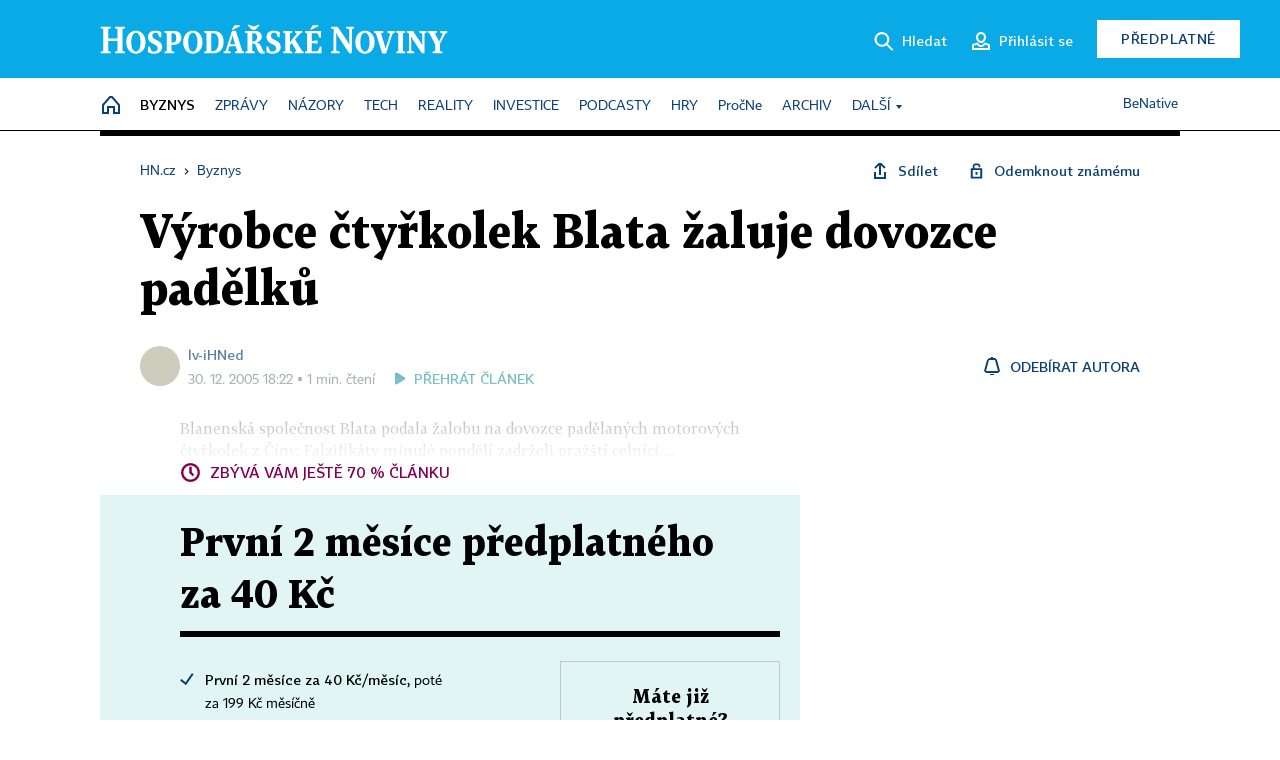

--- FILE ---
content_type: application/javascript
request_url: https://hn.cz/js/tts.js?25101315
body_size: 46070
content:
/* globals  navigator, window, document, location, alert, confirm, Audio, $, showPopMsg, _sasic, tts, IHNED_meta, pulldown, header, GA4, ecoLogin, slideshow, webState, TTS_Playlist, SC_podcasts */
/* exported _TTS, _TTS_Playlist */

function _TTS(settings) {

	var defaults = {
		api: '/site/api/cs/tts/',
		log: false,
		bodySelector: '.article-body',
		allowedTags: ['P','H1','H2','H3','H4','H5','H6','DIV','UL','OL','BLOCKQUOTE'], //TABLE?
		loggedAutoplay: true,
		nextCallbacks: [],
		texts: {
			play: '<span>Spustit přehrávání</span>',
			pause: '<span class="tts-wave-gif">Audio článek</span>',
			resume: '<span>Pokračovat v přehrávání</span>',
			wait: '<span>Vyčkejte, načítá se</span>',
			again: '<span>Přehrát znovu</span>',
			unable: '<span>Článek nelze přehrát</span>',
			start: 'Přehrát článek'
		},
		textsMicro: {
			init: 'Přehrát článek',
			play: 'Spustit přehrávání',
			pause: 'Přehrává se',
			resume: 'Pokračovat',
			again: 'Přehrát znovu',
			unable: 'Nelze přehrát',
			wait: 'Načítá se'
		},
		icons: {
			articlesPlaylist: 'in-progress ico-playlist',
			play: 'player-play',
			pause: 'player-pause',
			unable: 'ico-close',
			wait: 'loader'
		},
		iconsMicro: {
			play: 'ico-play',
			pause: 'ico-pause',
			unable: 'ico-close red',
			wait: 'loader'
		},
		errors: {
			default: 'Chyba požadavku.',
			article: 'Článek nenalezen, proto ho nelze přehrát.',
			internal: 'Vnitřní chyba. Zkuste článek později obnovit.'
		},
		controlBarNoPlaylistMsg: '<a href="https://predplatne.hn.cz/" onclick="' +
				"if ($('.microeshop-anchor').length) { $('.pop-message').remove(); $('.microeshop-anchor').click(); return false; }" +
				'">Playlist je pouze pro předplatitele.</a>',
		hintBox: '<div class="popup-tip tts-tip-detail">' +
			'<div class="menu-item ico ico-cancel close" onclick="tts.hintBoxSeen();"></div><div class="tip-icon ico-headphones"></div>' +
			'<div><h3>Audio článek!</h3><p>Poslechněte si článek v audio podobě. Během poslechu se nepřeklikávejte pryč z článku.</p>' +
			'<span class="button tts-start-play" onclick="$(\'#tts-start\').click();"><span class="ico ico-play white"></span>Přehrát článek</span></div>' +
			'</div>'
	};

	this.cfg = $.extend({}, defaults, settings);

	this.cfg.icons.playlist = this.cfg.icons.play;
	this.cfg.iconsMicro.playlist = this.cfg.iconsMicro.play;
	if (typeof this.cfg.icons.resume === 'undefined') { this.cfg.icons.resume = this.cfg.icons.play; }
	if (typeof this.cfg.iconsMicro.resume === 'undefined') { this.cfg.iconsMicro.resume = this.cfg.iconsMicro.play; }
	if (typeof this.cfg.icons.again === 'undefined') { this.cfg.icons.again = this.cfg.icons.play; }
	if (typeof this.cfg.iconsMicro.again === 'undefined') { this.cfg.iconsMicro.again = this.cfg.iconsMicro.play; }

	this.player = {
		prepared: false,
		hidden: true,
		controlBar: null,
		volume: 1.0,
		state: '',
		nextState: '',
		playing: null,
		next: 0,
		preload: 2,
		unableContinue: false,
		partClicked: null
	};
	this.bodyPartsCounter = 0;
	this.playlistData = null;
	this.playlist = null;
	this.ga4_audio_obj = {};
	this.hasSlideshow = false;
	this.hintBoxSeenState = null;

	this.articleId = typeof IHNED_meta === "object" && typeof IHNED_meta.article === "object" ? IHNED_meta.article.id : null;

	if (this.articleId && !$(this.cfg.bodySelector).hasClass('type-online') && !$(this.cfg.bodySelector).hasClass('type-miniblog')) {
		this.prepareStart();

		if ($.cookie('tts_seen')) {
			webState('tts_d', 1);
			$.removeCookie('tts_seen', { path: '/', domain: '.hn.cz' });
		}//todo: temporary to 2024-07

		this.hintBoxSeenState = webState('tts_d');
		if (!this.hintBoxSeenState && this.cfg.hintBox) {
			pulldown.dialog($('#tts-start-wrap'), $('<div>').html(this.cfg.hintBox), null, {addClass: 'modal-tts-tip-detail'});
		}
	}
}

_TTS.prototype = {
	log: function(msg) {
		if (!this.cfg.log) { return; }
		if (typeof msg === 'string') {
			console.log('TTS - ' + msg);
			return;
		}
		console.log('TTS:');
		console.log(msg);
	},

//body prepare
	isElementTextEmpty: function(elm) {
		var c = elm.clone();
		c.find('script').remove();
		c.find('style').remove();
		return c.text().trim() === '';
	},
	setBodyTtsPart: function(elm, infobox_allowed) {
		//musi odpovidat rozdelovani body v cms v ArticleParser!

		var tag = elm.prop('tagName');
		if (this.cfg.allowedTags.indexOf(tag) < 0) { return; }

		var cls = ' ' + elm.attr('class');//mezera pro porovnani slova i na zacatku viz nize
		if (cls.indexOf('no-tts') > 0) { return; }

		if (tag !== 'DIV') {
			if (this.isElementTextEmpty(elm)) { return; }
			elm
				.data('tts-prop', 'body')
				.data('tts-part', this.bodyPartsCounter)
				.addClass('tts-part')
				.prepend('<span class="ico-play"></span>');
			this.bodyPartsCounter++;
			return;
		}

		//divy:

		//ignorovani toho, co neni soucasti tela clanku
		if (
			cls.indexOf('paywall') > 0	||	//pw
			cls.indexOf(' a-') >= 0		||	//ads
			cls.indexOf('article-') > 0		//pw, end
		) { return; }

		var self = this;

		//infobox
		if (infobox_allowed) {
			var box = null;
			if (cls.indexOf(' d-elm') === -1) {
				if (cls.indexOf('slideshow') === -1 && cls.indexOf('slide') === -1) {
					elm.children('div').each(function () {//test zanoreneho infoboxu
						var div_cls = $(this).attr('class');
						if (div_cls && div_cls.indexOf('d-elm') >= 0) {
							box = $(this);
							return false;
						}
					});
				}
			} else {
				box = elm;
			}
			if (box) {
				//label
				var info_in = box.find('.d-elm-label');
				if (info_in.length && !this.isElementTextEmpty(info_in)) {
					info_in
						.data('tts-prop', 'body')
						.data('tts-part', this.bodyPartsCounter)
						.addClass('tts-part')
						.prepend('<span class="ico-play"></span>');
					this.bodyPartsCounter++;
				}
				//content
				info_in = box.find('.d-elm-in > *');
				if (info_in.length) {
					info_in.each(function() {
						self.setBodyTtsPart($(this), false);
					});
				}
				return;
			}
		}

		//slideshow (musi byt jako posledni, kdyby nahodou byla css class 'slide' chybne na divu, na ktery nepatri)
		if (cls.indexOf('slideshow') > 0 ) { return; }//vnitrek dynamicky vytvoreneho slideshow ignorujeme
		if (cls.indexOf('slide') > 0) {
			this.hasSlideshow = true;
			elm.children().each(function() {
				self.setBodyTtsPart($(this), true);
			});
		}
	},
	prepareBody: function() {
		var self = this;
		$(this.cfg.bodySelector + ' .free-part > *, ' + this.cfg.bodySelector + ' .paywall-part > *').each(function(){
			self.setBodyTtsPart($(this), true);
		});

		$(this.cfg.bodySelector + ' .tts-part > .ico-play').click(function(){
			self.playPart($(this).parent());
		});
	},

	putAdvertParts: function() {
		var prop,part,ad,elms;
		for (prop in this.playlistData.advert) {
			for (part in this.playlistData.advert[prop]) {
				ad = '<div class="tts-part tts-ad" data-tts-prop="'+prop+'" data-tts-part="'+part+'"><span class="ico-play"></span>Audio reklama</div>';
				if (prop === 'body') {
					elms = $(this.cfg.bodySelector + ' .free-part .tts-part:not(.tts-static), ' +
								this.cfg.bodySelector + ' .paywall-part .tts-part:not(.tts-static)');
				} else {
					elms = $('.tts-part[data-tts-prop="'+prop+'"]');
				}
				if (!elms.length) { continue; }
				if (part === 'before') {
					elms.first().before(ad);
					continue;
				}
				if (part === 'after') {
					elms.last().after(ad);
					continue;
				}
				if (typeof part === 'string') {
					part = parseInt(part, 10);
					if (isNaN(part)) { continue; }
				}
				elms.eq(part).after(ad);
			}
		}
		var self = this;
		$('.tts-ad > .ico-play').click(function(){
			self.playPart($(this).parent());
		});
	},

	prepareProgressBars: function() {
		var bars = $('.tts-progress-bar');
		bars.removeClass('empty').html('');
		var cnt = $('.tts-part').length;
		for (var i=0; i<cnt; i++) {
			bars.append('<span></span>');
		}
		var decimals = Math.pow(10, 4);
		$('head').append('<style>.tts-progress-bar span { width: calc(' + (Math.round(100/cnt * decimals) / decimals)  + '% - 1px); }</style>');
		if (cnt>50) { $('.tts-progress-bar.micro').css('width', cnt*2 + 'px'); }
	},

	onendedCallback: function(order) {
		var obj = this.playlist[order];
		var self = this;
		this.log('audio: ' + (obj.ad ? 'ad: ' : '') + obj.prop + ' ' + obj.part + ' ended');
		if (typeof obj.ga4_end !== 'undefined') { GA4.article_audio('end', this.ga4_audio_obj); }
		if (obj.ad) {
			if (obj.events && obj.events.complete) {
				$.get(obj.events.complete, function(data) {
					self.log('advert complete '+ self.player.playing + ': ' + data);
				});
			}
		}
		this.player.playing = null;
		if (this.player.state !== 'pause') { this.play(); }
		if (typeof TTS_Playlist === 'object' && TTS_Playlist.playArticle) { TTS_Playlist.checkPlaySess(); }
	},

	preparePlaylist: function() {
		if (!this.playlistData || this.playlist) { return; }

		//playlist
		this.playlist = [];
		var idx = 0;
		var self = this;
		var stoppedSC = false;
		$('.tts-part').each(function(){
			var e = $(this);
			var ad = e.hasClass('tts-ad');
			var p = e.data('tts-prop');
			var o = e.data('tts-part');
			var obj = {
				elm: e,
				prop: p,
				part: o,
				audio: null,
				url: null,
				loading: false,
				ready: false,
				loadDelay: 1,
				ad: ad,
				skip: false
			};
			if (ad) {
				$.extend(obj, self.playlistData.advert[p][o]);
			} else if (p === 'object') {
				//soundcloud
				if (e.hasClass('tts-soundcloud')) {
					obj.ready = true;
					obj.audio = {};
					obj.audio.play = function() { SC_podcasts.play(o); };
					obj.audio.pause = function() { SC_podcasts.pause(o); };
					SC_podcasts.setOnendedCallback(o, $.proxy(self.onendedCallback, self, idx));
					//SC_podcasts.setPauseCallback(o, $.proxy(self.playerNextAction, self));
					if (!stoppedSC) {
						stoppedSC = true;
						SC_podcasts.stopAll();
					}
				} //else { //other }
			} else if (p !== 'static') {
				if (typeof o === 'undefined') { o = 0; obj.part = o; }
				if (
					typeof self.playlistData[p] === 'undefined' ||
					typeof self.playlistData[p][o] === 'undefined'
				) {
					e.removeClass('tts-part').addClass('tts-invalid');
					return;
				}
				obj.url = self.playlistData[p][o];
			} else if (typeof o === 'undefined') {
				e.removeClass('tts-part').addClass('tts-invalid');
				return;
			}
			self.playlist[idx] = obj;
			e.data('tts-order', idx);
			idx++;
		});

		do {//mark end part of body
			idx--;
			if (!this.playlist[idx].ad && this.playlist[idx].prop === 'body') {
				this.playlist[idx].ga4_end = true;
				break;
			}
		} while (idx > 0);

		this.prepareProgressBars();
	},

//loadings
	showError: function(fce, obj, status) {
		if (typeof obj === 'object' && typeof obj.responseJSON === 'object') {
			if (typeof obj.responseJSON.error === 'string') {
				if (typeof this.cfg.errors[obj.responseJSON.error] === 'undefined') {
					alert(this.cfg.errors.default);
				} else {
					alert(this.cfg.errors[obj.responseJSON.error]);
				}
			} else {
				alert(obj.responseJSON);
			}
		}
		this.log(fce + ' request failed: ' + status);
		GA4.article_audio('error');
	},

	loadPlaylist: function() {
		if (this.playlistData) { return; }
		if (!this.player.prepared) {
			this.preparePlayer();
		}
		var self = this;
		$.ajax({
			url: this.cfg.api + 'article_playlist/',
			type: 'post',
			data: {
				id: this.articleId,
				hash: $(this.cfg.bodySelector).data('tts-hash')
			},
			dataType: 'json'
		}).done(function(data) {
			self.log(data);
			if (typeof data.action === 'string') {
				if (data.action === 'reload') {
					self.setUnableContinue();
					GA4.article_audio('reload');
					if (confirm('Článek není aktuální, chcete ho obnovit?')) {
						window.location.reload();
					}
				}
				return;
			}
			self.playlistData = data;

			if (typeof self.playlistData.advert === 'undefined') {//default advert prescription
				self.playlistData.advert = {
					'body' : {
						0: {'supertag': 'audio_preroll'}
					}
				};
			}
			self.putAdvertParts();
			self.preparePlaylist();
			self.playerSetNextState('play');
			if (self.player.partClicked) {
				self.player.partClicked.find('.ico-play').click();
				return;
			}
			self.playerNextAction();
		}).fail(function(jqXHR, textStatus) {
			self.showError('Playlist', jqXHR, textStatus);
		});
	},

	setSkipped: function(order) {
		this.log('load skipped: ' + order);
		var obj = this.playlist[order];
		obj.skip = true;
		obj.loading = false;
		if (this.player.playing === null) { this.play(); }
	},

	loadStatic: function(order) {
		var obj = this.playlist[order];
		this.log('load static: ' + obj.part);
		var self = this;
		$.ajax({
			url: this.cfg.api + 'statics/',
			type: 'post',
			data: {
				key: obj.part
			},
			dataType: 'json'
		}).done(function(data) {
			self.log(data);
			obj.loading = false;
			obj.url = data.url;
			self.loadAudio(order);
		}).fail(function(jqXHR, textStatus) {
			self.showError('Static', jqXHR, textStatus);
			self.setSkipped(order);
		});
	},
	loadAdvert: function(order) {
		var obj = this.playlist[order];
		this.log('load advert: ' + obj.prop +': ' + obj.part);
		//obj.url = '/540/77673540/MKaCBTs0c3pkvQ1j4mPbVlRIxUNOngo7/tts_test.mp3'; this.loadAudio(order); return;
		if (obj.url === '') { this.setSkipped(order); return; }
		if (!obj.json_url) {
			if (!obj.supertag) { this.setSkipped(order); return; }
			try {
				var opt = _sasic.getGroup().options;
				opt.keyword = opt.keyword ? '/keyword=' + opt.keyword.toString() : null;
				obj.json_url = _sasic.get().page.sasUrl + '/tserver/supertag=' + obj.supertag +
								'/site=' + opt.site +
								'/area=' + opt.area +
								opt.keyword +
								'/random=' + (Math.floor(Math.random() * (9999999 - 1000000 + 1) + 1000000)) +
								'/viewid=' + _sasic.get(['page']).viewId;
				if (opt.targets) {
					for (var k in opt.targets) {
						obj.json_url += '/' + k + '=' + opt.targets[k];
					}
				}
			} catch(err) { console.log('TTS: ' + err.message); }
		}
		if (!obj.json_url) { this.setSkipped(order); return; }
		this.log('load advert from: ' + obj.json_url);
		var self = this;
		$.ajax({
			url: obj.json_url,
			type: 'get',
			dataType: 'json'
		}).done(function(data) {
			self.log(data);
			obj.loading = false;
			if (typeof data !== 'object') { self.setSkipped(order); return; }
			obj.url = data.adUrl ? data.adUrl : null;
			if (!obj.url) { self.setSkipped(order); return; }
			obj.events = {
				'impression': data.impressionUrl ? data.impressionUrl : null,
				'complete': data.completeUrl ? data.completeUrl : null
			};
			self.loadAudio(order);
		}).fail(function(jqXHR, textStatus) {
			self.log('load advert failed: ' + textStatus);
			self.setSkipped(order);
		});
	},

	loadPropertyPart: function(order) {
		this.log('load: ' + order);
		var obj = this.playlist[order];
		if (obj.url) { return; }
		if (obj.ad) {
			this.loadAdvert(order);
			return;
		}
		if (obj.prop === 'static') {
			this.loadStatic(order);
			return;
		}
		this.log('load ' + obj.prop +': ' + obj.part);
		var self = this;
		$.ajax({
			url: this.cfg.api + 'article_property_part/',
			type: 'post',
			data: {
				id: this.articleId,
				hash: $(this.cfg.bodySelector).data('tts-hash'),
				prop: obj.prop,
				part: obj.part
			},
			dataType: 'json'
		}).done(function(data) {
			self.log(data);
			if (typeof data.action  === 'string') {
				if (data.action === 'reload') {
					self.setUnableContinue();
					GA4.article_audio('reload');
					if (confirm('Článek se změnil a další část proto nelze načíst. Chcete článek obnovit?')) {
						window.location.reload();
					}
				}
				if (data.action === 'wait') {
					obj.loadDelay++;
					if (obj.loadDelay>20) {
						self.setUnableContinue();
						GA4.article_audio('error');
						alert('Další část článku se nepodařilo načíst. Zkuste si článek přehrát později.');
						return;
					}
					setTimeout(function(){
						self.loadPropertyPart(order);
					}, obj.loadDelay * 1000);
				}
				return;
			}
			obj.url = data.url;
			obj.loading = false;
			self.loadAudio(order);
		}).fail(function(jqXHR, textStatus) {
			self.showError('PropertyPart', jqXHR, textStatus);
		});
	},

//player
	setUnableContinue: function() {
		this.player.unableContinue = true;
		this.playerSetNextState('unable');
	},

	loadAudio: function(order) {
		var obj = this.playlist[order];
		if (obj.skip) { return; }
		if (obj.ready) { this.play(); return; }
		if (!obj.url) {
			if (obj.loading) { return; }
			obj.loading = true;
			this.loadPropertyPart(order);
			return;
		}
		if (obj.audio !== null) { return; }
		var self = this;

		obj.audio = new Audio();
		obj.audio.autoplay = false;
		obj.audio.loop = false;
		obj.audio.oncanplaythrough = function(){
			obj.ready = true;
			self.log('audio: ' + (obj.ad ? 'ad: ' : '') + obj.prop + ' ' + obj.part + ' ready');
			if (self.player.playing === null && self.player.nextState !== 'again') { self.play(); }
		};
		obj.audio.onended = $.proxy(this.onendedCallback, this, order);
		/*obj.audio.onpause = function (){
			self.log('audio: ' + obj.prop + ' ' + obj.part + ' paused');
		};*/

		if (obj.ad) {
			obj.audio.onloadstart = function(){
				var wait_time = 2000;//milisec
				var cycles = 0;
				var ad_check_id = setInterval(function() {
					cycles++;
					if (obj.audio.buffered.length) {
						clearInterval(ad_check_id);
						return;
					}
					if ((cycles*100) >= wait_time) {
						clearInterval(ad_check_id);
						self.log('audio advert: '+ obj.prop + ' ' + obj.part + ' blocked');
						self.setSkipped(order);
						if (self.player.playing === null && self.player.nextState !== 'again') { self.play(); }
					}
				}, 100);
			};
		}

		//obj.audio.src = obj.url;//nefunguje v safari
		var source = document.createElement("source");
		source.setAttribute("src", obj.url);
		source.setAttribute("type", "audio/mpeg");
		obj.audio.append(source);

		obj.audio.load();
	},

	preloadAudio: function(order) {
		var obj;
		for (var i=0; i<this.player.preload; i++) {
			obj = this.playlist[order];
			if (
				typeof obj !== 'undefined' &&
				!obj.ready &&
				!obj.skip &&
				obj.elm.is(':visible')
			) {
				this.loadAudio(order);
			}

			order++;
		}
	},

	play: function() {
	//RESUME
		if (this.player.playing !== null) {
			this.playlist[this.player.playing].elm.removeClass('paused');
			this.playlist[this.player.playing].audio.play();
			return;
		}

	//NEXT
		$('.tts-part.playing').removeClass('playing');

		if (this.player.next === 0) {
			$('.tts-progress-bar span').removeClass('played');
		}

		//again?
		if (this.player.next === null) {
			this.playerSetNextState('again');
			this.player.next = 0;
			this.runNextCallbacks();
			return;
		}

		if (this.player.unableContinue) { return; }

		var visible = this.playlist[this.player.next].elm.is(':visible') && !this.playlist[this.player.next].skip;
		if (visible) {
			if (!this.playlist[this.player.next].ready) {
				this.playerSetNextState('wait');
				this.preloadAudio(this.player.next);
				return;
			}

			this.player.playing = this.player.next;
			this.playlist[this.player.playing].audio.volume = this.player.volume;
			this.playlist[this.player.playing].audio.play();
			this.playerSetNextState('pause');
			this.playlist[this.player.playing].elm.removeClass('paused').addClass('playing');
			$('html, body').animate({
				scrollTop: Math.round(this.playlist[this.player.playing].elm.offset().top - header.getHeight())
			}, 500);

			var obj = {progress: {
				index: this.player.playing,
				property: this.playlist[this.player.playing].prop,
				propertyPart: this.playlist[this.player.playing].part
			}};
			if (this.playlist[this.player.playing].ad) {
				if (this.playlist[this.player.playing].events && this.playlist[this.player.playing].events.impression) {
					var self = this;
					$.get(this.playlist[this.player.playing].events.impression, function(data) {
						self.log('advert impression '+ self.player.playing + ': ' + data);
					});
				}
				obj.progress.propertyPart = obj.progress.property + ':' + obj.progress.propertyPart;
				obj.progress.property = 'advert';
			}
			$.extend(true, obj, this.ga4_audio_obj);

			if (this.playlist[this.player.playing].prop === 'static' && this.playlist[this.player.playing].part.indexOf('paywall') === 0) {
				GA4.article_audio('paywall', obj);
			} else {
				GA4.article_audio('progress', obj);
			}
		}
		var pbs = $('.tts-progress-bar span:nth-child(' + (this.player.next+1) + ')');
		pbs.addClass('played').prevAll(':not(.played)').addClass('played');
		pbs.nextAll('.played').removeClass('played');

		//set next
		this.player.next++;
		if (typeof this.playlist[this.player.next] === 'undefined') {
			this.player.next = null;
			if (!visible) { this.play(); }
			return;
		}

		if (!visible) {
			this.play();
			return;
		}

		//preload
		this.preloadAudio(this.player.next);
	},

	pause: function() {
		if (this.player.state === 'pause' || this.player.playing === null) { return; }
		var obj = this.playlist[this.player.playing];
		this.log('pause: ' + obj.prop + ' ' + obj.part);
		obj.audio.pause();
		obj.elm.addClass('paused');
	},

	rewindTo: function(playlist_item_id, to_time) {
		if (playlist_item_id === null) { return; }
		var obj = this.playlist[playlist_item_id];
		this.log('rewind: ' + obj.prop + ' ' + obj.part + ' to: ' + to_time);
		obj.audio.currentTime = to_time;
	},

	playPart: function(elm) {
		this.player.partClicked = elm;
		var order = elm.data('tts-order');
		this.log('play part: ' + elm.data('tts-part') + ', order: ' + order);
		if (typeof order === 'undefined') {
			this.playerNextAction();
			return;
		}
		this.pause();
		this.rewindTo(this.player.playing, 0);
		if (this.playlist[order].skip) {//load other ad
			var obj = this.playlist[order];
			obj.skip = false;
			obj.audio = null;
			if (obj.json_url || obj.supertag) { obj.url = null; }
			if (obj.supertag) { obj.json_url = null; }
		}
		this.player.next = order;
		this.player.playing = null;
		this.play();
	},

	playerSetNextState: function(nextState) {
		if (this.player.nextState === nextState) { return; }
		this.player.state = this.player.nextState;
		this.player.nextState = nextState;
		this.changeStatus();
	},

	playerNextAction: function() {
		this.log('next action: ' + this.player.nextState);
		if (this.player.nextState === 'play') {
			this.playerSetNextState('pause');
			this.play();
			this.ga4_audio_obj = {audio: {countParts: this.playlist.length }};
			GA4.article_audio('start', this.ga4_audio_obj);
		} else if (this.player.nextState === 'pause') {
			this.pause();
			this.playerSetNextState('resume');
			GA4.article_audio('pause', this.ga4_audio_obj);
		} else if (this.player.nextState === 'resume') {
			this.playerSetNextState('pause');
			this.play();
			GA4.article_audio('continue', this.ga4_audio_obj);
		} else if (this.player.nextState === 'playlist') {
			this.playerSetNextState('wait');
			this.loadPlaylist();
		} else if (this.player.nextState === 'again') {
			var obj;
			for (var i in this.playlist) {//load other ad
				obj = this.playlist[i];
				if (obj.ad) {
					obj.skip = false;
					obj.audio = null;
					obj.ready = false;
					if (obj.json_url || obj.supertag) { obj.url = null; }
					if (obj.supertag) { obj.json_url = null; }
				}
			}
			this.playerSetNextState('pause');
			this.play();
			GA4.article_audio('again', this.ga4_audio_obj);
		}
	},

	changeStatus: function() {
		$('#tts-player-micro .tts-status-bar')
			.removeClass(this.cfg.iconsMicro[this.player.state])
			.addClass(this.cfg.iconsMicro[this.player.nextState])
			.html(this.cfg.textsMicro[this.player.nextState]);

		$('#tts-player .button')
			.removeClass(this.cfg.icons[this.player.state])
			.addClass(this.cfg.icons[this.player.nextState]);
		$('.tts-status-bar-long')
			.html(this.cfg.texts[this.player.nextState]);
	},

	hidePlayer: function() {
		if (this.player.hidden) { return; }
		this.player.hidden = true;
		if (this.player.nextState === 'pause') { this.playerNextAction(); }
		this.player.controlBar.animate({ bottom: "-=150" }, 500);
		$('.tts-part').addClass('inactive');
		if (!this.player.unableContinue) {
			$('#tts-player-micro').addClass('inactive');
			$('#tts-start').removeClass('inactive');
		}

		if (this.hasSlideshow) { slideshow.create(); }

		GA4.article_audio('close', this.ga4_audio_obj);
	},

	showPlayer: function() {
		if (this.player.unableContinue || !this.player.hidden) { return; }
		this.player.hidden = false;
		this.player.controlBar.animate({ bottom: "+=150" }, 1500);
		$('#tts-start').addClass('inactive');
		$('.tts-part, #tts-player-micro').removeClass('inactive');

		if (this.hasSlideshow) { slideshow.destroy(); }
		
		if (this.cfg.loggedAutoplay && ecoLogin.logged) {
			this.playerNextAction();
		}
	},

	preparePlayer: function() {
		if (this.player.prepared) {
			this.showPlayer();
			return;
		}
		this.player.prepared = true;
		var self = this;

		var player_pl = '';
		if (this.cfg.controlBarNoPlaylistMsg) {
			player_pl = $('<div title="Playlist">').addClass(this.cfg.icons.articlesPlaylist).on('click', function() {
				if (typeof TTS_Playlist === 'object') {
					TTS_Playlist.showListing();
				} else {
					showPopMsg(self.cfg.controlBarNoPlaylistMsg, $(this), 5, 'no-playlist-msg');
				}
			});
		}

		this.player.controlBar	= $('<div id="tts-player">');
		this.player.controlBar.append(
			$('<div class="button">').addClass(this.cfg.icons.play).on('click', function() {
				self.playerNextAction();
			}),
			$('<div class="bars-wrap">').append(
				$('<div class="tts-status-bar-long">').html(this.cfg.texts.play),
				$('<div class="tts-progress-bar empty">')
			),
			player_pl,
			$('<div class="close ico-cancel" title="Zavřít">').on('click', function() {
				self.hidePlayer();
			})
		)
		.appendTo('body');

		$('#tts-player-micro .tts-status-bar')
			.addClass(this.cfg.iconsMicro.play)
			.html(this.cfg.textsMicro.play)
			.on('click', function() {
				self.playerNextAction();
			});

		this.prepareBody();
		this.player.nextState = 'playlist';
		this.showPlayer();
	},

	prepareStart: function() {
		var self = this;
		$('#tts-start')
			.addClass(this.cfg.iconsMicro.play)
			.html(this.cfg.textsMicro.init)
			.click(function() {
				self.preparePlayer();
				self.hintBoxSeen();
				GA4.article_audio('play', self.ga4_audio_obj);
			});
	},

	hintBoxSeen: function() {
		if (!this.hintBoxSeenState) { webState('tts_d', 1); }
	},

	addNextCallback: function(callback) {
		this.cfg.nextCallbacks.push(callback);
	},
	runNextCallbacks: function() {
		for (var i in this.cfg.nextCallbacks) {
			if (typeof this.cfg.nextCallbacks[i] === 'function') { this.cfg.nextCallbacks[i](); }
		}
	}
};





function _TTS_Playlist(settings, articles) {
	this.cfg = {
		log: false,
		api: '/site/api/cs/pocket/',
		bucket: 'playlist_hn',
		regDomain: 'hn\\.cz',
		buttonClass: 'tts-playlist-article-button',
		buttonTarget: 'h2.article',
		listButtonTarget: '',
		listAnchorTarget: null,
		buttonPrepend: false,
		listButtonPrepend: true,
		listButtonAlwaysVisible: true,
		buttonAddTitle: 'Přidat článek do playlistu',
		buttonRemoveTitle: 'Odebrat článek z playlistu',
		articlesLimit: 99,
		getArticleData: function(item, only_id) {}, // jshint ignore:line
		customButton: function() {},
		customListButton: function() {},
		showArticleList: function(selector, content) {
			pulldown.simpleMenu($(selector), content, null, { margin: 4, addClass: 'modal-menu-tts-playlist' });
		},
		createArticleItem: function(article) {},		// jshint ignore:line
		confirmClearListText: 'Opravdu odstranit všechny články z playlistu?',
		msgNoArticles: 'Nemáte žádné články v playlistu',
		msgExceededLimit: 'Playlist je plný. Maximální počet článků v playlistu je 99.',
		msgAutoplayDisallowed: 'Automatické přehrání článku z playlistu nelze provést.\n\nVáš prohlížeč nemá povoleno automatické přehrávání zvuku pro tuto doménu. Udělte jí výjimku, pak stránku obnovte.',
		popMsgLifetime: 5, //sec

		icons: {
			play: 'player-play',
			pause: 'player-pause',
			clear: 'ico-cancel'
		},
		texts: {
			play: 'Přehrát <span>vše</span>',
			pause: 'Pozastavit',
			clear: 'Odstranit <span>vše</span>',
			'continue': 'Pokračovat'
		},
		errors: {},
		showHintBox: function(selector, content) {
			pulldown.simpleMenu($(selector), content, null, { margin: 4 });
		},
		hintBox: '<div class="popup-tip tts-playlist-tip">' +
			'<div class="menu-item ico ico-cancel" onclick="TTS_Playlist.hintBoxSeen();"></div><div class="tip-icon ico-headphones"></div>' +
			'<div><h3>Playlist audio článků!</h3>' +
			'<p>U článků můžete kliknutím na ikonu <span class="tts-playlist-article-button inline-ico"></span> přidat článek do playlistu a pak si zde otevřít a pustit přehrání všech článků v playlistu. Každý přehraný článek se z playlistu automaticky odebere.</p>' +
			'<p>Aby přehrávání playlistu fungovalo, musíte mít v prohlížeči povoleno automatické přehrávání zvuku.</p>' +
			'<p><a href="https://hn.cz/c1-67203910-playlist-audio-clanku-navod" target="_blank"><span class="ico ico-info blue"></span>Podrobný návod najdete zde</a>.</p>' +
			'<span class="button" onclick="TTS_Playlist.hintBoxSeen(); $(\'.tts-playlist-tip .ico-cancel\').click();">Rozumím</span></div>' +
			'</div>'
	};

	if(typeof settings === 'object') {
		this.cfg = $.extend({}, this.cfg, settings);
	}
	if (!this.cfg.listAnchorTarget) { this.cfg.listAnchorTarget = this.cfg.listButtonTarget; }

	this.articles = {};
	this.paused = false;
	this.ttsNextCallbackAdded = false;

	this.playArticle = this._getSetArticleCookie();
	this.playSess = this._getSetSessionCookie();
	this.sess = location.hash.substring(1);
	if (!this.sess ||
		!(/^[a-z0-9]{4}$/.test(this.sess)) ||
		this.playSess !== this.sess
	) {
		this.sess = (Math.random() + 1).toString(36).substring(3,7);	//4 znaky
	}
	this.log('sess: ' + this.sess);

	// article items buttons
	this.initButtons();

	// listing button by default
	if(this.cfg.listButtonAlwaysVisible) {
		this._addListButton();
	}

	if (this.playArticle === null && this.cfg.hintBox) {
		this.cfg.showHintBox(this.cfg.listAnchorTarget, $('<div>').html(this.cfg.hintBox));
	}

	//articles
	if (articles !== undefined && typeof articles === 'object') {
		this.articles = articles;
		this.init();
		return;
	}
	this.loadArticles($.proxy(function() {
		this.init();
	}, this));
}

_TTS_Playlist.prototype = {
	_getSetCookie: function(key, val) {
		return webState(key, val);
	},
	_getSetArticleCookie: function(val) {
		return this._getSetCookie('pl_a', val);
	},
	_getSetSessionCookie: function(val) {
		return this._getSetCookie('pl_s', val);
	},

	log: function(msg) {
		if (!this.cfg.log) { return; }
		if (typeof msg === 'string') {
			console.log('Playlist - ' + msg);
			return;
		}
		console.log('Playlist:');
		console.log(msg);
	},

	_isPlaySessMine: function() {
		this.playSess = this._getSetSessionCookie();
		return this.playSess === this.sess;
	},

	_isPlaying: function() {
		return this.playArticle && this._isPlaySessMine();
	},

	init: function() {
		this.refreshButtons();
		if(this._articlesCount() > 0) { this._addListButton(); }
		if (this._isPlaying()) { this.play(); return; }
		SC_podcasts.autoPlay();
	},

	initButtons: function(area_selector) {
		var targets;
		if (area_selector) {
			this.log('init buttons in: '+ area_selector);
			targets = $(area_selector).find(this.cfg.buttonTarget);
		} else {
			this.log('init buttons');
		 	targets = $(this.cfg.buttonTarget);
		}
		targets.find('.'+this.cfg.buttonClass).remove();
		targets.each($.proxy(function(i, item) {
			var artData = this.cfg.getArticleData(item, true);
			if(artData.id === undefined || !artData.id) { return; }
			var btn = this._createButton(artData.id);
			if(this.cfg.buttonPrepend) {
				$(item).prepend(btn);
			} else {
				$(item).append(btn);
			}
			if ($(item).is(':hidden')) { $(item).show(); }
		}, this));
	},
	refreshButtons: function(area_selector) {
		var buttons;
		if (area_selector) {
			this.log('refresh buttons in: ' + area_selector);
			buttons = $(area_selector).find('.'+this.cfg.buttonClass);
		} else {
			this.log('refresh buttons');
		 	buttons = $('.'+this.cfg.buttonClass);
		}
		buttons.each($.proxy(function(i, item) {
			var artId = $(item).data('article-id');
			this._setState($(item), this.articles[artId] !== undefined);
		}, this));
	},

	_createButton: function(itemId) {
		var btn = this.cfg.customButton(itemId);
		if(btn === undefined) {
			btn = $('<span>', {'class': this.cfg.buttonClass})
				.html('&nbsp;')
				.data('article-id', itemId)
			;
		}
		btn
			.prop('title', this.cfg.buttonAddTitle)
			.prop('id', this.cfg.buttonClass+'_'+itemId)
		;
		btn.bind('click', $.proxy(this.toggleArticle, this));
		return btn;
	},
	_createListButton: function() {
		var btn = this.cfg.customListButton();
		if(btn === undefined) {
			btn = $('<span>', {'class': 'tts-playlist-button'}).html('&nbsp;');
		}
		btn.bind('click', $.proxy(this.showListing, this));
		return btn;
	},
	_addListButton: function() {
		if($('.tts-playlist-button', this.cfg.listButtonTarget).length > 0) {
			this._refreshListButtonCount();
			return;
		}
		var listBtn = this._createListButton();
		if(this.cfg.listButtonPrepend) {
			$(this.cfg.listButtonTarget).prepend(listBtn);
		} else {
			$(this.cfg.listButtonTarget).append(listBtn);
		}
		if ($(this.cfg.listButtonTarget).is(':hidden')) { $(this.cfg.listButtonTarget).show(); }
		this._refreshListButtonCount();
		listBtn.hide(0).fadeIn();
	},
	_removeListButton: function() {
		$('.tts-playlist-button', this.cfg.listButtonTarget).fadeOut(function() {
			$(this).remove();
		});
	},
	_refreshListButtonCount: function(){
		var button_content = '';
		var cnt = this._articlesCount();
		this.log('refresh count: ' + cnt);
		if (cnt) { button_content = '<span>' + cnt + '</span>'; }
		$('.tts-playlist-button').html(button_content);
		$('.tts-playlist .controls .status.limit').text(cnt + '/' + this.cfg.articlesLimit);

		var player_pl = $('#tts-player .ico-playlist');
		if (player_pl.length) {
			if (this._isPlaying()) {
				player_pl.html(button_content);
				player_pl.removeClass('in-progress');
			} else {
				player_pl.html('');
				player_pl.addClass('in-progress');
			}
		}
	},
	_articlesCount: function() {
		return Object.keys(this.articles).length;
	},
	_getApiUrl: function() {
		return this.cfg.api + this.cfg.bucket + '/';
	},

	_setState: function(button, state) {
		if(state) { // ulozeno
			button
				.addClass('saved')
				.prop('title', this.cfg.buttonRemoveTitle)
			;
			this._addListButton();
		} else {
			button
				.removeClass('saved')
				.prop('title', this.cfg.buttonAddTitle)
			;
			if(!this.cfg.listButtonAlwaysVisible && this._articlesCount() === 0) {
				this._removeListButton();
			}
		}
	},

	_addArticle: function(articleId, callback) {
		this.log('add article: ' + articleId);
		$.ajax({
			url: this._getApiUrl() + 'article/',
			type: 'POST',
			data: (typeof articleId === 'object' ? {ids: articleId.join(',')} : {id: articleId}),
			dataType: 'json'
		}).always(callback);
	},

	_removeArticle: function(articleId, callback) {
		this.log('remove article: ' + articleId);
		if (this.articles[articleId] === undefined) { callback(); return; }
		delete this.articles[articleId];
		$.ajax({
			url: this._getApiUrl() + 'article/?id='+articleId,
			type: 'DELETE',
		}).done(callback);
	},

	_removeAllArticles: function(callback) {
		this.log('remove all articles');
		$.ajax({
			url: this._getApiUrl() + 'article/',
			type: 'DELETE',
		}).done($.proxy(function() {
			this.articles = {};
			callback();
		}, this));
	},
	_sortedArticles: function() {
		return Object.values(this.articles).sort(function(a,b) { return a.sort - b.sort; });
	},

	toggleArticle: function(e) {
		var item = $(e.currentTarget);
		if(item.hasClass('in-progress')) { return; }

		var artData = this.cfg.getArticleData(item, true);
		var artId = artData.id;
		item.addClass('in-progress');

		if(item.hasClass('saved')) {
			this._removeArticle(artId, $.proxy(function(item) {
				item.removeClass('in-progress');
				this._setState(item, false);
				this._refreshListButtonCount();
			}, this, item));
		} else {
			this._addArticle(artId, $.proxy(function(artId, item, response) {
				item.removeClass('in-progress');
				if(response.status === undefined) {
					this.articles[artId] = {}; // zvysi se pocet bez nacitani
					this._setState(item, true);
					this._refreshListButtonCount();
					//GA4.article_save(item);
				} else {
					var err = response.responseJSON.error;
					if(err === 'exceeded_limit') {
						err = this.cfg.msgExceededLimit;
					}
					showPopMsg(err, item, this.cfg.popMsgLifetime, 'err');
				}
			}, this, artId, item));
		}
	},
	addArticles: function(area_selector, elm) {
		this.log('add articles from: ' + area_selector);
		if (elm.hasClass('in-progress')) { return; }
		elm.addClass('in-progress');
		var buttons = $(area_selector).find('.'+this.cfg.buttonClass+':not(.saved)');
		if (!buttons.length) {
			elm.removeClass('in-progress');
			$('.modal-overlay-close').click();
			this.showListing();
			return;
		}
		var artIds = [];
		var self = this;
		buttons.each(function(){
			var artData = self.cfg.getArticleData(this, true);
			artIds.push(artData.id);
		});
		if (!artIds.length) { return; }
		this._addArticle(artIds, $.proxy(function(artIds, response) {
			elm.removeClass('in-progress');
			$('.modal-overlay-close').click();
			this.showListing();
			if(response.status === undefined) {
				//merge artIds a this.articles[] = {}; // zvysi se pocet bez nacitani
				//GA4.article_save(items);
			} else {
				var err = response.responseJSON.error;
				if(err === 'exceeded_limit') {
					err = this.cfg.msgExceededLimit;
				}
				showPopMsg(err, $('.tts-playlist .controls'), this.cfg.popMsgLifetime, 'err');
			}
		}, this, artIds));
	},

	removeArticle: function(articleId) {
		$('#tts_playlist_' + articleId).slideUp(function() { $(this).remove(); });
		this._removeArticle(articleId, $.proxy(function() {
			if (!this._articlesCount()) { this.hideListing(); }
			this._setState($('#' + this.cfg.buttonClass + '_' + articleId), false);
			this._refreshListButtonCount();
		}, this));
	},

	removeAllArticles: function() {
		if (confirm(this.cfg.confirmClearListText) === true) {
			this._removeAllArticles($.proxy(function() {
				this.hideListing();
				this._refreshListButtonCount();
				this.refreshButtons();
			}, this));
		}
	},

	showListing: function() {
		this.log('show listing');
		if ($('.tts-playlist').length) { return; }

		var content = $('<div>', {'class': 'tts-playlist empty loader'});
		content.append(
			'<div class="controls"><div class="menu-item tts-playlist-close">Zavřít</div></div><div class="articles"></div>',
			'<div class="tts-playlist-help"><a href="https://hn.cz/c1-67203910-playlist-audio-clanku-navod" target="_blank"><span class="ico ico-info blue"></span>Přejít na stránku s nápovědou</a></div>'
		);
		this.cfg.showArticleList(this.cfg.listAnchorTarget, content);

		this.loadArticles($.proxy(this.updateListing, this));
	},
	updateListing: function() {
		var content = $('.tts-playlist');
		var articlesDom = $('.tts-playlist .articles');
		var controlBar = $('.tts-playlist .controls');

		content.removeClass('loader');
		var articlesCount = this._articlesCount();
		if (articlesCount) {
			articlesDom.append(this._sortedArticles().map(this.cfg.createArticleItem).join("\n"));
		}
		var mm = $('.modal-menu-tts-playlist');
		if (mm.height() > ($(window).height() - 90)) { mm.addClass('max-height'); }

		var self = this;
		if (!this.playArticle && !articlesCount) {
			controlBar
				.prepend(
					$('<div class="status empty" title="Zavřít">' + this.cfg.msgNoArticles + '</div>').on('click', function() {
						self.hideListing();
					})
				);
		} else {
			content.removeClass('empty');
			if (this._isPlaying()) {
				controlBar
					.append($('<div class="button pause">').addClass(this.cfg.icons.pause))
					.append('<div class="status pause">' + (this.paused ? this.cfg.texts.continue : this.cfg.texts.pause) + '</div>');
				controlBar.find('.pause').on('click', function() {
					self.togglePause();
				});

				var progress = $('<div>', {'class': 'progress-wrap'});
					progress
						.append($('#tts-player .tts-progress-bar').clone())
						.append($('#tts-player .tts-status-bar-long').clone());
				articlesDom
					.find('#tts_playlist_' + this.playArticle)
					.addClass('playing')
					.find('.bar-wrap')
					.prepend(progress);
			} else {
				controlBar
					.append($('<div class="button pause play">').addClass(this.cfg.icons.play))
					.append('<div class="status pause play">' + this.cfg.texts.play + '</div>');
				controlBar.find('.play').on('click', function() {
					self.hideListing();
					self.play();
				});
			}

			if (articlesCount) {
				controlBar
					.append($('<div class="button clear">').addClass(this.cfg.icons.clear))
					.append('<div class="status clear">' + this.cfg.texts.clear + '</div>')
					.prepend('<div class="status limit">' + articlesCount + '/' + this.cfg.articlesLimit + '</div>');
				controlBar.find('.clear').on('click', function() {
					self.removeAllArticles();
				});
			}
		}
	},
	hideListing: function() {
		$('.tts-playlist-close').click();
	},
	loadArticles: function(callback) {
		$.ajax({
			url: this._getApiUrl() + 'article/',
			type: 'GET',
			dataType: 'json'
		}).done($.proxy(function(response) {
			this.articles = response;
			this._refreshListButtonCount();
			callback();
		}, this));
	},

	checkPlaySess: function() {
		if (this._isPlaySessMine()) {
			this.log('check play sess: ' + this.playSess + ' ok');
			return;
		}
		this.log('check play sess: ' + this.playSess + ' not same => stop');
		this.playArticle = 0;
		this.hideListing();
		if (typeof tts === 'object' && tts.player.nextState === 'pause') {
			tts.playerNextAction();
		}
	},
	_checkAutoplay: function() {
		if (typeof navigator.getAutoplayPolicy === 'function' && navigator.getAutoplayPolicy('audiocontext') !== 'allowed') {//zatim funguje jen ve FF
			alert(this.cfg.msgAutoplayDisallowed);
			return false;
		}
		return true;
	},
	play: function(articleId) {
		if (!this._articlesCount()) { this.stop(); return; }
		if (typeof articleId === 'number' && this.articles[articleId] !== undefined) {
			if (this.playSess === this.sess && (articleId === this.playArticle || articleId === this.paused)) {
				this.togglePause(); return;
			}
			this.playArticle = articleId;
		}
		if (!this.playArticle) { this.playArticle = this._sortedArticles()[0].meta.id; }
		if (!this.playArticle || this.articles[this.playArticle] === undefined) { this.stop(); return; }//empty playlist

		this.paused = 0;
		this.playSess = this.sess;
		this.log('play ' + (articleId ? articleId : '') + ', playSess: ' + this.playSess);
		this._getSetArticleCookie(this.playArticle);
		this._getSetSessionCookie(this.playSess);
		this.hideListing();

		var play_url = this.articles[this.playArticle].meta.url + '#' + this.playSess;
		//goto detail
		if (play_url !== location.href) {
			var re = new RegExp('^https://([a-z0-9-.]+\\.)?' + this.cfg.regDomain + '(/[\\w-]+)?/c1-(\\d+)', 'i');
			var u1 = play_url.match(re);
			if (u1 === null) {//bad article url in playlist
				this.next();
				return;
			}
			//non-canonical test
			var u2 = location.href.match(re);
			if (u2 === null ||	//not detail
				u1.pop() !== u2.pop()	//not same article
			) {//not detail
				location.href = play_url;
				return;
			}
		}

		//play article
		if (typeof tts === 'undefined') {//non-existent article
			this.next();
			return;
		}
		if (!this.ttsNextCallbackAdded) {
			this.ttsNextCallbackAdded = true;
			tts.addNextCallback($.proxy(function() {
				this.next();
			}, this));
		}
		if (!this._checkAutoplay()) {
			this.log('audio autoplay not allowed !!!');
			//bez returnu, aby na nefunkcni autoplay doslo
		}
		if (tts.player.hidden) { tts.preparePlayer(); this._refreshListButtonCount(); return; }
		if (tts.player.nextState === 'again') { tts.runNextCallbacks(); return; }
		if (tts.player.nextState !== 'pause') { tts.playerNextAction(); }
	},
	togglePause: function() {
		$('.tts-playlist .controls .button.pause').toggleClass(this.cfg.icons.play);
		if (this.paused) {
			this.playArticle = this.paused;
			this.paused = 0;
		} else {
			this.paused = this.playArticle;
			this.playArticle = 0;
		}

		this.log(this.paused ? 'paused' : 'continue');
		$('.tts-playlist .controls .status.pause').html(this.paused ? this.cfg.texts.continue : this.cfg.texts.pause);

		if (this._isPlaySessMine()) {
			this._getSetArticleCookie(this.playArticle);
		}

		if (typeof tts === 'object') {
			if (this.paused) {
				if (tts.player.nextState === 'pause') { tts.playerNextAction(); }
			} else {
				if (!this.playArticle) {//nemelo by nastat, ale pro jistotu
					var playing = $('.tts-playlist .playing h3 a');
					if (playing.length) { playing.click(); return; }
					this.play();
					return;
				}
				if (tts.player.nextState === 'again') { tts.runNextCallbacks(); }
				else if (tts.player.nextState !== 'pause') { tts.playerNextAction(); }
			}
		}
	},
	stop: function() {
		this.log('stop');
		this.playArticle = 0;
		if (this._isPlaySessMine()) {
			this._getSetArticleCookie(this.playArticle);
			this._getSetSessionCookie(null);
		}
		this._refreshListButtonCount();
		if (!this._articlesCount()) { this.hideListing(); }
	},
	next: function() {
		this.log('next');
		if (this.paused || !this.playArticle) { return; }
		var artId = this.playArticle;
		this.playArticle = 0;
		$('#tts_playlist_' + artId).slideUp(function() { $(this).remove(); });
		this._removeArticle(artId, $.proxy(function() {
			this._setState($('#' + this.cfg.buttonClass + '_' + artId), false);
			this._refreshListButtonCount();
			this.play();
		}, this));
	},

	hintBoxSeen: function() {
		this._getSetArticleCookie(0);
	}
};